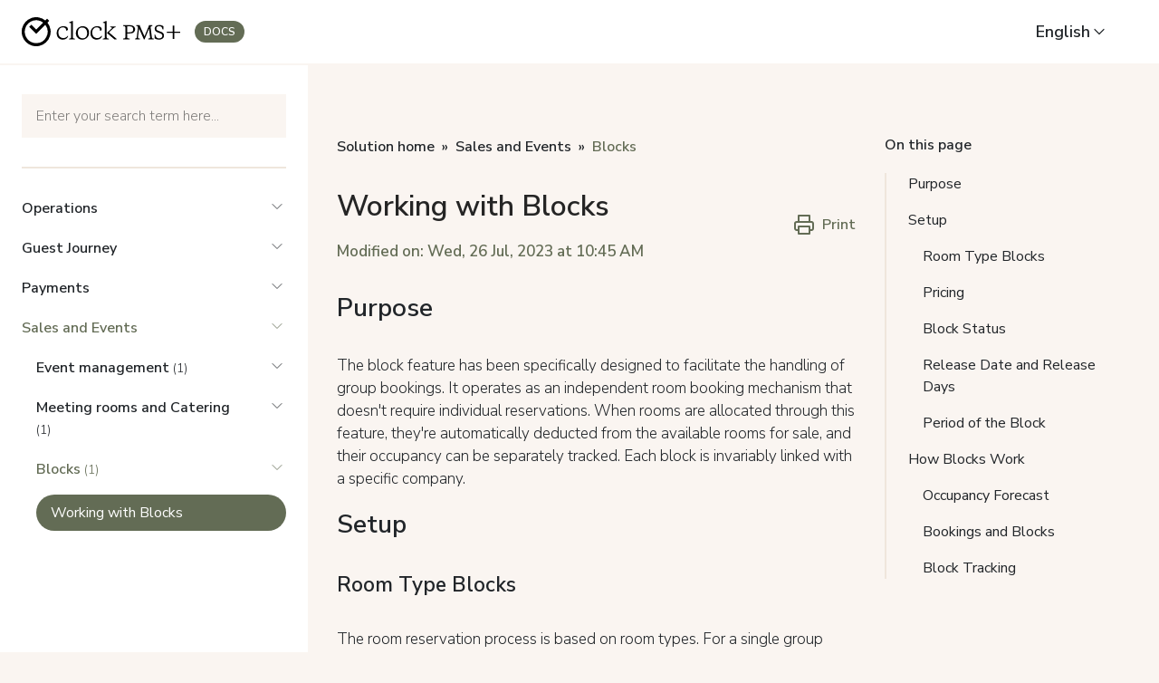

--- FILE ---
content_type: text/html; charset=utf-8
request_url: https://docs.clock-software.com/en/support/solutions/articles/9000230432-working-with-blocks
body_size: 16872
content:
<!DOCTYPE html>
       
        <!--[if lt IE 7]><html class="no-js ie6 dew-dsm-theme " lang="en" dir="ltr" data-date-format="non_us"><![endif]-->       
        <!--[if IE 7]><html class="no-js ie7 dew-dsm-theme " lang="en" dir="ltr" data-date-format="non_us"><![endif]-->       
        <!--[if IE 8]><html class="no-js ie8 dew-dsm-theme " lang="en" dir="ltr" data-date-format="non_us"><![endif]-->       
        <!--[if IE 9]><html class="no-js ie9 dew-dsm-theme " lang="en" dir="ltr" data-date-format="non_us"><![endif]-->       
        <!--[if IE 10]><html class="no-js ie10 dew-dsm-theme " lang="en" dir="ltr" data-date-format="non_us"><![endif]-->       
        <!--[if (gt IE 10)|!(IE)]><!--><html class="no-js  dew-dsm-theme " lang="en" dir="ltr" data-date-format="non_us"><!--<![endif]-->
	<head>
		
		<!-- Title for the page -->
<title> Working with Blocks : Documentation </title>



<!-- Meta information -->

      <meta charset="utf-8" />
      <meta http-equiv="X-UA-Compatible" content="IE=edge,chrome=1" />
      <meta name="description" content= "" />
      <meta name="author" content= "" />
       <meta property="og:title" content="Working with Blocks" />  <meta property="og:url" content="https://docs.clock-software.com/en/support/solutions/articles/9000230432-working-with-blocks" />  <meta property="og:description" content=" Purpose  The block feature has been specifically designed to facilitate the handling of group bookings. It operates as an independent room booking mechanism that doesn&amp;#39;t require individual reservations. When rooms are allocated through this featu..." />  <meta property="og:image" content="/assets/misc/logo.png?702017" />  <meta property="og:site_name" content="Documentation" />  <meta property="og:type" content="article" />  <meta name="twitter:title" content="Working with Blocks" />  <meta name="twitter:url" content="https://docs.clock-software.com/en/support/solutions/articles/9000230432-working-with-blocks" />  <meta name="twitter:description" content=" Purpose  The block feature has been specifically designed to facilitate the handling of group bookings. It operates as an independent room booking mechanism that doesn&amp;#39;t require individual reservations. When rooms are allocated through this featu..." />  <meta name="twitter:image" content="/assets/misc/logo.png?702017" />  <meta name="twitter:card" content="summary" />  <link rel="canonical" href="https://docs.clock-software.com/en/support/solutions/articles/9000230432-working-with-blocks" />  <link rel='alternate' hreflang="de" href="https://docs.clock-software.com/de/support/solutions/articles/9000230432-verwaltung-von-blocks"/>  <link rel='alternate' hreflang="en" href="https://docs.clock-software.com/en/support/solutions/articles/9000230432-working-with-blocks"/>  <link rel='alternate' hreflang="fr" href="https://docs.clock-software.com/fr/support/solutions/articles/9000230432-travailler-avec-les-blocs"/>  <link rel='alternate' hreflang="bg" href="https://docs.clock-software.com/bg/support/solutions/articles/9000230432-%D1%80%D0%B0%D0%B1%D0%BE%D1%82%D0%B0-%D1%81-%D0%B1%D0%BB%D0%BE%D0%BA%D0%BE%D0%B2%D0%B5"/> 

<!-- Fonts -->
<link rel="preconnect" href="https://fonts.googleapis.com">
<link rel="preconnect" href="https://fonts.gstatic.com" crossorigin="">
<link rel="stylesheet" href="https://fonts.googleapis.com/css2?family=Nunito+Sans:wght@200;300;400;500;600;700;800;900&amp;display=swap">

<!-- CSS -->
<link href="https://cdn.jsdelivr.net/npm/bootstrap@5.2.0/dist/css/bootstrap.min.css" rel="stylesheet" integrity="sha384-gH2yIJqKdNHPEq0n4Mqa/HGKIhSkIHeL5AyhkYV8i59U5AR6csBvApHHNl/vI1Bx" crossorigin="anonymous">
<link href="https://cdnjs.cloudflare.com/ajax/libs/photoswipe/5.2.2/photoswipe.min.css" rel="stylesheet">
<!-- Responsive setting -->
<link rel="apple-touch-icon" href="https://s3.amazonaws.com/cdn.freshdesk.com/data/helpdesk/attachments/production/9190905029/fav_icon/PlsdcddsmnoUpdzXEtxLoCww6SQvtiNfRw.png" />
        <link rel="apple-touch-icon" sizes="72x72" href="https://s3.amazonaws.com/cdn.freshdesk.com/data/helpdesk/attachments/production/9190905029/fav_icon/PlsdcddsmnoUpdzXEtxLoCww6SQvtiNfRw.png" />
        <link rel="apple-touch-icon" sizes="114x114" href="https://s3.amazonaws.com/cdn.freshdesk.com/data/helpdesk/attachments/production/9190905029/fav_icon/PlsdcddsmnoUpdzXEtxLoCww6SQvtiNfRw.png" />
        <link rel="apple-touch-icon" sizes="144x144" href="https://s3.amazonaws.com/cdn.freshdesk.com/data/helpdesk/attachments/production/9190905029/fav_icon/PlsdcddsmnoUpdzXEtxLoCww6SQvtiNfRw.png" />
        <meta name="viewport" content="width=device-width, initial-scale=1.0, maximum-scale=5.0, user-scalable=yes" /> 
		
		<!-- Adding meta tag for CSRF token -->
		<meta name="csrf-param" content="authenticity_token" />
<meta name="csrf-token" content="Yabb4u7eccZ8Aq6agh1H0lH1eyS5sAG0ib/j5DP0z77AoflziNzVJXlzmvoHMJYXsov2762/v10y4onYBwiH9w==" />
		<!-- End meta tag for CSRF token -->
		
		<!-- Fav icon for portal -->
		<link rel='shortcut icon' href='https://s3.amazonaws.com/cdn.freshdesk.com/data/helpdesk/attachments/production/9190905029/fav_icon/PlsdcddsmnoUpdzXEtxLoCww6SQvtiNfRw.png' />

		<!-- Base stylesheet -->
 
		<link rel="stylesheet" media="print" href="https://assets8.freshdesk.com/assets/cdn/portal_print-6e04b27f27ab27faab81f917d275d593fa892ce13150854024baaf983b3f4326.css" />
	  		<link rel="stylesheet" media="screen" href="https://assets5.freshdesk.com/assets/cdn/portal_utils-f2a9170fce2711ae2a03e789faa77a7e486ec308a2367d6dead6c9890a756cfa.css" />

		
		<!-- Theme stylesheet -->

		<link href="/support/theme.css?v=4&amp;d=1724060945" media="screen" rel="stylesheet" type="text/css">

		<!-- Google font url if present -->
		<link href='https://fonts.googleapis.com/css?family=Merriweather:regular,700,900|Poppins:regular,600,700' rel='stylesheet' type='text/css' nonce='jDxSm5HjIG0viPI57rXrcQ=='>

		<!-- Including default portal based script framework at the top -->
		<script src="https://assets1.freshdesk.com/assets/cdn/portal_head_v2-d07ff5985065d4b2f2826fdbbaef7df41eb75e17b915635bf0413a6bc12fd7b7.js"></script>
		<!-- Including syntexhighlighter for portal -->
		<script src="https://assets1.freshdesk.com/assets/cdn/prism-841b9ba9ca7f9e1bc3cdfdd4583524f65913717a3ab77714a45dd2921531a402.js"></script>

		

		<!-- Access portal settings information via javascript -->
		 <script type="text/javascript">     var portal = {"language":"en","name":"Documentation","contact_info":"","current_page_name":"article_view","current_tab":"solutions","vault_service":{"url":"https://vault-service.freshworks.com/data","max_try":2,"product_name":"fd"},"current_account_id":338435,"preferences":{"bg_color":"#f3f5f7","header_color":"#1b1464","help_center_color":"#f3f5f7","footer_color":"#522e91","tab_color":"#522e91","tab_hover_color":"#4f5caa","btn_background":"#f8f8f8","btn_primary_background":"#522e91","base_font":"Merriweather","text_color":"#252525","headings_font":"Poppins","headings_color":"#252525","link_color":"#252525","link_color_hover":"#522e91","input_focus_ring_color":"#522e91","non_responsive":false},"image_placeholders":{"spacer":"https://assets4.freshdesk.com/assets/misc/spacer.gif","profile_thumb":"https://assets2.freshdesk.com/assets/misc/profile_blank_thumb-4a7b26415585aebbd79863bd5497100b1ea52bab8df8db7a1aecae4da879fd96.jpg","profile_medium":"https://assets8.freshdesk.com/assets/misc/profile_blank_medium-1dfbfbae68bb67de0258044a99f62e94144f1cc34efeea73e3fb85fe51bc1a2c.jpg"},"falcon_portal_theme":false,"current_object_id":9000230432};     var attachment_size = 20;     var blocked_extensions = "";     var allowed_extensions = "";     var store = { 
        ticket: {},
        portalLaunchParty: {} };    store.portalLaunchParty.ticketFragmentsEnabled = false;    store.pod = "us-east-1";    store.region = "US"; </script> 


			
	</head>
	<body>
            	
		
		
		
<nav class="navbar navbar-expand-xl sticky-top px-xl-2 py-3 bg-white" style="z-index: 1030;">
  <div class="container-fluid">
    <div class="d-flex align-items-center">
    <a href="/en/support/home">
        <svg fill="#000" width="175.38" height="32" xmlns="http://www.w3.org/2000/svg" viewBox="0 0 600 109.47"><g id="artwork"><path d="M572.07,64.51H549.39V59.73h22.68V36.86h5.25V59.73H600v4.78H577.32v23h-5.25Z" transform="translate(0 -5.26)"/><path d="M97.26,25.54l6.67-6.66-8.07-8.07L89.2,17.47a54.81,54.81,0,1,0,8.06,8.07ZM54.74,103.33A43.33,43.33,0,1,1,81.08,25.59L54.74,51.94,36.19,33.39l-8.06,8.06L54.74,68.06l34.4-34.4a43.33,43.33,0,0,1-34.4,69.67Z" transform="translate(0 -5.26)"/><path d="M157.64,84c8.14,0,12.07-3.08,16.19-8.42l2.43.84C173.64,83.61,167.37,90,155.86,90c-15.34,0-23.58-11.32-23.58-24.23,0-16.28,10.58-26.58,25.92-26.58,11,0,16.75,5.15,16.75,11.33A5.88,5.88,0,0,1,171.86,56h-3.74V54.14c0-6.93-4.4-10.48-12.45-10.48-9.35,0-16.84,7.48-16.84,19.36S145.29,84,157.64,84Z" transform="translate(0 -5.26)"/><path d="M193.71,81c0,4.3,3.65,4.77,7.95,5.33V89H179V86.32c4.3-.56,7.95-1,7.95-5.33V27.84l-7.48-1.49V24.57l12-5.05h2.31Z" transform="translate(0 -5.26)"/><path d="M205,65.55c0-16.19,12.35-26.39,25.83-26.39,14.31,0,24.23,10.11,24.23,24.43,0,16.18-12.35,26.38-25.82,26.38C214.94,90,205,79.87,205,65.55Zm42.58.66c0-13.95-7-22.09-19.19-22.09-10.47,0-15.9,8.61-15.9,18.81,0,13.94,7,22.08,19.18,22.08C242.17,85,247.6,76.4,247.6,66.21Z" transform="translate(0 -5.26)"/><path d="M285.66,84c8.14,0,12.07-3.08,16.18-8.42l2.44.84C301.66,83.61,295.39,90,283.88,90c-15.35,0-23.58-11.32-23.58-24.23,0-16.28,10.58-26.58,25.92-26.58,11,0,16.75,5.15,16.75,11.33A5.88,5.88,0,0,1,299.88,56h-3.74V54.14c0-6.93-4.4-10.48-12.45-10.48-9.35,0-16.84,7.48-16.84,19.36S273.31,84,285.66,84Z" transform="translate(0 -5.26)"/><path d="M321.73,81c0,4.3,3.55,4.77,7.86,5.33V89H307V86.32c4.3-.56,7.95-1,7.95-5.33V27.84l-7.49-1.49V24.57l11.89-5.05h2.4Zm18.43-32.75A3.35,3.35,0,0,0,341.47,46c0-2.15-1.59-2.52-6.55-3.18V40.1h20.87v2.71c-3.84,1-5.24,1.22-7.21,3L330.24,62.37,359,87V89h-7.86L322.29,64.43Z" transform="translate(0 -5.26)"/><path d="M409,35.3H384v3.43l.59,0c5.36.22,7.75,1,7.75,5V80.61c0,4-2.39,4.75-7.75,5l-.59,0V89h25.2V85.61l-.59,0c-5.79-.33-9.58-.85-9.58-5V66.42h11.5c13.76,0,18.66-8.25,18.66-16C429.23,46.9,427.77,35.3,409,35.3Zm-9.88,4.2h9.34c9,0,13.52,3.82,13.52,11.36,0,8.07-3.95,11.36-13.65,11.36h-9.21Z" transform="translate(0 -5.26)"/><path d="M492.83,81.61l-4.78-38c0-3.43.85-4.61,5.8-4.81l.6,0V35.3H481.61l0,.56a11.29,11.29,0,0,1-1,3.79l-15.67,38.1L448.08,39.63a9.73,9.73,0,0,1-1-3.77L447,35.3H433.77v3.43l.6,0c5,.2,5.79,1.38,5.8,4.79L435.39,81.6c-.4,3-1.54,3.78-5.81,4l-.58,0V89h18.53V85.61l-.59,0c-5.37-.27-6.68-1.09-6.68-4.16,0-.25.07-1.23.13-1.75L444.23,48,462.53,89H465l17-40.64,3.88,31.28c.07.52.13,1.49.13,1.74,0,3.07-1.31,3.89-6.68,4.16l-.59,0V89h20.56V85.61l-.59,0C494.37,85.38,493.23,84.6,492.83,81.61Z" transform="translate(0 -5.26)"/><path d="M526,59.77l-8.48-3.16c-5.34-2-7.88-3.87-7.88-9,0-5.27,4-8.67,10.08-8.67,8,0,11.62,3.33,13.53,12.3l.11.49h3V39.59l-.23-.18c-3.75-3-9.48-4.79-15.74-4.79-10.31,0-17,5.53-17,14.08s6.3,12,11.78,14l7.61,2.76c5.9,2.13,9.55,4.57,9.55,10.12,0,6.1-4.57,9.75-12.23,9.75-7.5,0-12.45-4.65-14.34-13.45l-.11-.49h-3L503.22,85l.21.17c3.33,2.79,9.69,4.59,16.21,4.59,11.58,0,19.07-5.87,19.07-15S532.28,62.08,526,59.77Z" transform="translate(0 -5.26)"/></g></svg>
      </a>
      <span class="badge ms-3 d-none d-sm-inline-block">Docs</span>
    </div>
    <button class="navbar-toggler" type="button" data-bs-toggle="collapse" data-bs-target="#navbarSupportedContent" aria-controls="navbarSupportedContent" aria-expanded="false" aria-label="Toggle navigation">
      <span class="navbar-toggler-icon"></span>
    </button>
    <div class="collapse navbar-collapse flex-grow-0" id="navbarSupportedContent">
      <ul class="navbar-nav mt-3 mt-xl-0">
        <li class="nav-item mb-3 mb-xl-0 me-xl-5">
          <div class="banner-language-selector pull-right" data-tabs="tabs"
                data-toggle='tooltip' data-placement="bottom" title=""><ul class="language-options" role="tablist"><li class="dropdown"><h5 class="dropdown-toggle" data-toggle="dropdown"><span>English</span><span class="caret"></span></h5><ul class="dropdown-menu " role="menu" aria-labelledby="dropdownMenu"><li><a class="active" tabindex="-1" href="/en/support/solutions/articles/9000230432-working-with-blocks"><span class='icon-dd-tick-dark'></span>English </a></li><li><a class="" tabindex="-1" href="/bg/support/solutions/articles/9000230432-%D1%80%D0%B0%D0%B1%D0%BE%D1%82%D0%B0-%D1%81-%D0%B1%D0%BB%D0%BE%D0%BA%D0%BE%D0%B2%D0%B5">Bulgarian</a></li><li><a class="" tabindex="-1" href="/fr/support/solutions/articles/9000230432-travailler-avec-les-blocs">French</a></li><li><a class="" tabindex="-1" href="/de/support/solutions/articles/9000230432-verwaltung-von-blocks">German</a></li></ul></li></ul></div>
        </li>
      </ul>
    </div>
  </div>
</nav>

<div class="d-flex flex-column flex-xl-row" style="height: calc(100% - 70px);">
  
  
  <div class="offcanvas offcanvas-start sticky-xl-top align-self-xl-start" data-bs-scroll="true" data-bs-backdrop="false" aria-modal="true" tabindex="-1" id="offcanvasScrolling" style="top: 70px;">
    <div class="sidenav px-xl-2 py-5" style="height: calc(100vh - 70px); overflow-y: auto; border-top: 2px solid #faf5f1;">
      <div class="container">
        <div class="d-flex d-xl-none align-items-center justify-content-between mb-5">
          <a class="link-heading d-inline-block fw-semibold" href="/en/support/home">
          « <span class="fs-6">Back to home</span>
          </a>
          <a class="link-heading" data-bs-dismiss="offcanvas" href="#offcanvasScrolling" aria-label="Close">
          	<svg viewBox="0 0 24 24" width="24" height="24" stroke="currentColor" stroke-width="1.5" fill="none" stroke-linecap="round" stroke-linejoin="round" class="css-i6dzq1"><line x1="18" y1="6" x2="6" y2="18"></line><line x1="6" y1="6" x2="18" y2="18"></line></svg>
          </a>
        </div>
        <form class="hc-search-form print--remove" autocomplete="off" action="/en/support/search/solutions" id="hc-search-form" data-csrf-ignore="true">
	<div class="hc-search-input">
	<label for="support-search-input" class="hide">Enter your search term here...</label>
		<input placeholder="Enter your search term here..." type="text"
			name="term" class="special" value=""
            rel="page-search" data-max-matches="10" id="support-search-input">
	</div>
	<div class="hc-search-button">
		<button class="btn btn-primary" aria-label="Search" type="submit" autocomplete="off">
			<i class="mobile-icon-search hide-tablet"></i>
			<span class="hide-in-mobile">
				Search
			</span>
		</button>
	</div>
</form>
        <hr class="mt-5" style="margin-bottom: .75rem;">
        

        <ul class="list-group list-unstyled" id="accordion">
          
          
          <li style="margin-top: 1.25rem;">
            <a class="list-group-category list-group-item d-flex justify-content-between fs-6 list-group-item-visibility" href="#a9000118250" data-bs-toggle="collapse" aria-expanded="false" aria-controls="a9000118250">Operations<svg xmlns="http://www.w3.org/2000/svg" width="20" height="20" viewBox="0 0 24 24" fill="none" stroke="currentColor" stroke-width="1" stroke-linecap="round" stroke-linejoin="round" class="feather feather-chevron-down flex-shrink-0 ms-5 fs-6"><polyline points="6 9 12 15 18 9"></polyline></svg></a>
            <div class="collapse" id="a9000118250" data-bs-parent="#accordion">
              <ul class="list-group list-unstyled ps-3" id="b9000118250">
                
                
                <li style="margin-top: 1.25rem;">
                  <a class="list-group-folder list-group-item d-flex justify-content-between fs-6 list-group-item-visibility" href="#a9000198967" data-bs-toggle="collapse" aria-expanded="false" aria-controls="a9000198967"><span>Reservations and Blocks <span class="small fw-light">(7)</span></span><svg xmlns="http://www.w3.org/2000/svg" width="20" height="20" viewBox="0 0 24 24" fill="none" stroke="currentColor" stroke-width="1" stroke-linecap="round" stroke-linejoin="round" class="feather feather-chevron-down flex-shrink-0 ms-5 fs-6"><polyline points="6 9 12 15 18 9"></polyline></svg></a>
                  <div class="collapse" id="a9000198967" data-bs-parent="#b9000118250">
                    <ul class="list-unstyled mt-3">
                      
                      <li class="mt-1 fs-6">
                        <a class="list-item" href="/en/support/solutions/articles/9000230068-booking-types" data-bs-toggle="tooltip" data-bs-placement="top" title="Booking Types">Booking Types</a>
                      </li>
                      
                      <li class="mt-1 fs-6">
                        <a class="list-item" href="/en/support/solutions/articles/9000230069-booking-features" data-bs-toggle="tooltip" data-bs-placement="top" title="Booking Features">Booking Features</a>
                      </li>
                      
                      <li class="mt-1 fs-6">
                        <a class="list-item" href="/en/support/solutions/articles/9000230065-guarantee-policies" data-bs-toggle="tooltip" data-bs-placement="top" title="Guarantee Policies">Guarantee Policies</a>
                      </li>
                      
                      <li class="mt-1 fs-6">
                        <a class="list-item" href="/en/support/solutions/articles/9000230067-cancellation-policies" data-bs-toggle="tooltip" data-bs-placement="top" title="Cancellation policies">Cancellation policies</a>
                      </li>
                      
                      <li class="mt-1 fs-6">
                        <a class="list-item" href="/en/support/solutions/articles/9000230070-other-features" data-bs-toggle="tooltip" data-bs-placement="top" title="Other Features">Other Features</a>
                      </li>
                      
                      <li class="mt-1 fs-6">
                        <a class="list-item" href="/en/support/solutions/articles/9000230071-booking-enquiries" data-bs-toggle="tooltip" data-bs-placement="top" title="Booking Enquiries">Booking Enquiries</a>
                      </li>
                      
                      <li class="mt-1 fs-6">
                        <a class="list-item" href="/en/support/solutions/articles/9000230072-blocks" data-bs-toggle="tooltip" data-bs-placement="top" title="Blocks">Blocks</a>
                      </li>
                      
                      
                      
                    </ul>
                  </div>
                </li>
                
                
                
                <li style="margin-top: 1.25rem;">
                  <a class="list-group-folder list-group-item d-flex justify-content-between fs-6 list-group-item-visibility" href="#a9000198968" data-bs-toggle="collapse" aria-expanded="false" aria-controls="a9000198968"><span>Revenue and rate management <span class="small fw-light">(8)</span></span><svg xmlns="http://www.w3.org/2000/svg" width="20" height="20" viewBox="0 0 24 24" fill="none" stroke="currentColor" stroke-width="1" stroke-linecap="round" stroke-linejoin="round" class="feather feather-chevron-down flex-shrink-0 ms-5 fs-6"><polyline points="6 9 12 15 18 9"></polyline></svg></a>
                  <div class="collapse" id="a9000198968" data-bs-parent="#b9000118250">
                    <ul class="list-unstyled mt-3">
                      
                      <li class="mt-1 fs-6">
                        <a class="list-item" href="/en/support/solutions/articles/9000230077-rate-types-and-functional-capabilities" data-bs-toggle="tooltip" data-bs-placement="top" title="Rate Types and Functional Capabilities">Rate Types and Functional Capabilities</a>
                      </li>
                      
                      <li class="mt-1 fs-6">
                        <a class="list-item" href="/en/support/solutions/articles/9000230078-rate-features" data-bs-toggle="tooltip" data-bs-placement="top" title="Rate features">Rate features</a>
                      </li>
                      
                      <li class="mt-1 fs-6">
                        <a class="list-item" href="/en/support/solutions/articles/9000230074-rate-management" data-bs-toggle="tooltip" data-bs-placement="top" title="Rate Management">Rate Management</a>
                      </li>
                      
                      <li class="mt-1 fs-6">
                        <a class="list-item" href="/en/support/solutions/articles/9000230075-rate-organisation-and-automation" data-bs-toggle="tooltip" data-bs-placement="top" title="Rate Organisation and Automation">Rate Organisation and Automation</a>
                      </li>
                      
                      <li class="mt-1 fs-6">
                        <a class="list-item" href="/en/support/solutions/articles/9000230076-rate-packages" data-bs-toggle="tooltip" data-bs-placement="top" title="Rate Packages">Rate Packages</a>
                      </li>
                      
                      <li class="mt-1 fs-6">
                        <a class="list-item" href="/en/support/solutions/articles/9000230079-restrictions" data-bs-toggle="tooltip" data-bs-placement="top" title="Restrictions">Restrictions</a>
                      </li>
                      
                      <li class="mt-1 fs-6">
                        <a class="list-item" href="/en/support/solutions/articles/9000230073-revenue-groups-and-categories" data-bs-toggle="tooltip" data-bs-placement="top" title="Revenue Groups and Categories">Revenue Groups and Categories</a>
                      </li>
                      
                      <li class="mt-1 fs-6">
                        <a class="list-item" href="/en/support/solutions/articles/9000230435-tour-operator-contracts" data-bs-toggle="tooltip" data-bs-placement="top" title="Tour Operator contracts">Tour Operator contracts</a>
                      </li>
                      
                      
                      
                    </ul>
                  </div>
                </li>
                
                
                
                <li style="margin-top: 1.25rem;">
                  <a class="list-group-folder list-group-item d-flex justify-content-between fs-6 list-group-item-visibility" href="#a9000198978" data-bs-toggle="collapse" aria-expanded="false" aria-controls="a9000198978"><span>Folios and invoicing <span class="small fw-light">(6)</span></span><svg xmlns="http://www.w3.org/2000/svg" width="20" height="20" viewBox="0 0 24 24" fill="none" stroke="currentColor" stroke-width="1" stroke-linecap="round" stroke-linejoin="round" class="feather feather-chevron-down flex-shrink-0 ms-5 fs-6"><polyline points="6 9 12 15 18 9"></polyline></svg></a>
                  <div class="collapse" id="a9000198978" data-bs-parent="#b9000118250">
                    <ul class="list-unstyled mt-3">
                      
                      <li class="mt-1 fs-6">
                        <a class="list-item" href="/en/support/solutions/articles/9000230111-folios" data-bs-toggle="tooltip" data-bs-placement="top" title="Folios">Folios</a>
                      </li>
                      
                      <li class="mt-1 fs-6">
                        <a class="list-item" href="/en/support/solutions/articles/9000230112-folio-types" data-bs-toggle="tooltip" data-bs-placement="top" title="Folio Types">Folio Types</a>
                      </li>
                      
                      <li class="mt-1 fs-6">
                        <a class="list-item" href="/en/support/solutions/articles/9000230113-working-with-folios" data-bs-toggle="tooltip" data-bs-placement="top" title="Working with folios">Working with folios</a>
                      </li>
                      
                      <li class="mt-1 fs-6">
                        <a class="list-item" href="/en/support/solutions/articles/9000230115-documents" data-bs-toggle="tooltip" data-bs-placement="top" title="Documents">Documents</a>
                      </li>
                      
                      <li class="mt-1 fs-6">
                        <a class="list-item" href="/en/support/solutions/articles/9000230116-recording-and-tracking-payments" data-bs-toggle="tooltip" data-bs-placement="top" title="Recording and tracking Payments">Recording and tracking Payments</a>
                      </li>
                      
                      <li class="mt-1 fs-6">
                        <a class="list-item" href="/en/support/solutions/articles/9000230118-accounts-receivables" data-bs-toggle="tooltip" data-bs-placement="top" title="Accounts Receivables">Accounts Receivables</a>
                      </li>
                      
                      
                      
                    </ul>
                  </div>
                </li>
                
                
                
                <li style="margin-top: 1.25rem;">
                  <a class="list-group-folder list-group-item d-flex justify-content-between fs-6 list-group-item-visibility" href="#a9000199001" data-bs-toggle="collapse" aria-expanded="false" aria-controls="a9000199001"><span>Company profiles and contracts <span class="small fw-light">(3)</span></span><svg xmlns="http://www.w3.org/2000/svg" width="20" height="20" viewBox="0 0 24 24" fill="none" stroke="currentColor" stroke-width="1" stroke-linecap="round" stroke-linejoin="round" class="feather feather-chevron-down flex-shrink-0 ms-5 fs-6"><polyline points="6 9 12 15 18 9"></polyline></svg></a>
                  <div class="collapse" id="a9000199001" data-bs-parent="#b9000118250">
                    <ul class="list-unstyled mt-3">
                      
                      <li class="mt-1 fs-6">
                        <a class="list-item" href="/en/support/solutions/articles/9000230097-company-profiles" data-bs-toggle="tooltip" data-bs-placement="top" title="Company profiles">Company profiles</a>
                      </li>
                      
                      <li class="mt-1 fs-6">
                        <a class="list-item" href="/en/support/solutions/articles/9000230098-company-features" data-bs-toggle="tooltip" data-bs-placement="top" title="Company features">Company features</a>
                      </li>
                      
                      <li class="mt-1 fs-6">
                        <a class="list-item" href="/en/support/solutions/articles/9000230099-company-configuration-options" data-bs-toggle="tooltip" data-bs-placement="top" title="Company configuration options">Company configuration options</a>
                      </li>
                      
                      
                      
                    </ul>
                  </div>
                </li>
                
                
                
                <li style="margin-top: 1.25rem;">
                  <a class="list-group-folder list-group-item d-flex justify-content-between fs-6 list-group-item-visibility" href="#a9000198972" data-bs-toggle="collapse" aria-expanded="false" aria-controls="a9000198972"><span>Guest Profiles <span class="small fw-light">(3)</span></span><svg xmlns="http://www.w3.org/2000/svg" width="20" height="20" viewBox="0 0 24 24" fill="none" stroke="currentColor" stroke-width="1" stroke-linecap="round" stroke-linejoin="round" class="feather feather-chevron-down flex-shrink-0 ms-5 fs-6"><polyline points="6 9 12 15 18 9"></polyline></svg></a>
                  <div class="collapse" id="a9000198972" data-bs-parent="#b9000118250">
                    <ul class="list-unstyled mt-3">
                      
                      <li class="mt-1 fs-6">
                        <a class="list-item" href="/en/support/solutions/articles/9000230094-guest-profiles" data-bs-toggle="tooltip" data-bs-placement="top" title="Guest Profiles">Guest Profiles</a>
                      </li>
                      
                      <li class="mt-1 fs-6">
                        <a class="list-item" href="/en/support/solutions/articles/9000230095-additional-options" data-bs-toggle="tooltip" data-bs-placement="top" title="Additional Options">Additional Options</a>
                      </li>
                      
                      <li class="mt-1 fs-6">
                        <a class="list-item" href="/en/support/solutions/articles/9000230096-configuration-options" data-bs-toggle="tooltip" data-bs-placement="top" title="Configuration Options">Configuration Options</a>
                      </li>
                      
                      
                      
                    </ul>
                  </div>
                </li>
                
                
                
                <li style="margin-top: 1.25rem;">
                  <a class="list-group-folder list-group-item d-flex justify-content-between fs-6 list-group-item-visibility" href="#a9000198969" data-bs-toggle="collapse" aria-expanded="false" aria-controls="a9000198969"><span>Front-desk operations <span class="small fw-light">(5)</span></span><svg xmlns="http://www.w3.org/2000/svg" width="20" height="20" viewBox="0 0 24 24" fill="none" stroke="currentColor" stroke-width="1" stroke-linecap="round" stroke-linejoin="round" class="feather feather-chevron-down flex-shrink-0 ms-5 fs-6"><polyline points="6 9 12 15 18 9"></polyline></svg></a>
                  <div class="collapse" id="a9000198969" data-bs-parent="#b9000118250">
                    <ul class="list-unstyled mt-3">
                      
                      <li class="mt-1 fs-6">
                        <a class="list-item" href="/en/support/solutions/articles/9000230082-front-desk-pricing-and-availability-tools" data-bs-toggle="tooltip" data-bs-placement="top" title="Front desk Pricing and Availability tools">Front desk Pricing and Availability tools</a>
                      </li>
                      
                      <li class="mt-1 fs-6">
                        <a class="list-item" href="/en/support/solutions/articles/9000230083-assisting-the-front-desk" data-bs-toggle="tooltip" data-bs-placement="top" title="Assisting the Front desk">Assisting the Front desk</a>
                      </li>
                      
                      <li class="mt-1 fs-6">
                        <a class="list-item" href="/en/support/solutions/articles/9000230080-charge-templates" data-bs-toggle="tooltip" data-bs-placement="top" title="Charge Templates">Charge Templates</a>
                      </li>
                      
                      <li class="mt-1 fs-6">
                        <a class="list-item" href="/en/support/solutions/articles/9000230081-meals" data-bs-toggle="tooltip" data-bs-placement="top" title="Meals">Meals</a>
                      </li>
                      
                      <li class="mt-1 fs-6">
                        <a class="list-item" href="/en/support/solutions/articles/9000230084-to-dos" data-bs-toggle="tooltip" data-bs-placement="top" title="To-Dos">To-Dos</a>
                      </li>
                      
                      
                      
                    </ul>
                  </div>
                </li>
                
                
                
                <li style="margin-top: 1.25rem;">
                  <a class="list-group-folder list-group-item d-flex justify-content-between fs-6 list-group-item-visibility" href="#a9000198970" data-bs-toggle="collapse" aria-expanded="false" aria-controls="a9000198970"><span>Housekeeping <span class="small fw-light">(3)</span></span><svg xmlns="http://www.w3.org/2000/svg" width="20" height="20" viewBox="0 0 24 24" fill="none" stroke="currentColor" stroke-width="1" stroke-linecap="round" stroke-linejoin="round" class="feather feather-chevron-down flex-shrink-0 ms-5 fs-6"><polyline points="6 9 12 15 18 9"></polyline></svg></a>
                  <div class="collapse" id="a9000198970" data-bs-parent="#b9000118250">
                    <ul class="list-unstyled mt-3">
                      
                      <li class="mt-1 fs-6">
                        <a class="list-item" href="/en/support/solutions/articles/9000230085-housekeeping-features" data-bs-toggle="tooltip" data-bs-placement="top" title="Housekeeping Features">Housekeeping Features</a>
                      </li>
                      
                      <li class="mt-1 fs-6">
                        <a class="list-item" href="/en/support/solutions/articles/9000230086-generating-and-assigning-housekeeping-tasks" data-bs-toggle="tooltip" data-bs-placement="top" title="Generating and assigning Housekeeping tasks">Generating and assigning Housekeeping tasks</a>
                      </li>
                      
                      <li class="mt-1 fs-6">
                        <a class="list-item" href="/en/support/solutions/articles/9000230087-other-features" data-bs-toggle="tooltip" data-bs-placement="top" title="Other Features">Other Features</a>
                      </li>
                      
                      
                      
                    </ul>
                  </div>
                </li>
                
                
                
                <li style="margin-top: 1.25rem;">
                  <a class="list-group-folder list-group-item d-flex justify-content-between fs-6 list-group-item-visibility" href="#a9000199013" data-bs-toggle="collapse" aria-expanded="false" aria-controls="a9000199013"><span>Security and control <span class="small fw-light">(2)</span></span><svg xmlns="http://www.w3.org/2000/svg" width="20" height="20" viewBox="0 0 24 24" fill="none" stroke="currentColor" stroke-width="1" stroke-linecap="round" stroke-linejoin="round" class="feather feather-chevron-down flex-shrink-0 ms-5 fs-6"><polyline points="6 9 12 15 18 9"></polyline></svg></a>
                  <div class="collapse" id="a9000199013" data-bs-parent="#b9000118250">
                    <ul class="list-unstyled mt-3">
                      
                      <li class="mt-1 fs-6">
                        <a class="list-item" href="/en/support/solutions/articles/9000230092-access-security" data-bs-toggle="tooltip" data-bs-placement="top" title="Access Security">Access Security</a>
                      </li>
                      
                      <li class="mt-1 fs-6">
                        <a class="list-item" href="/en/support/solutions/articles/9000230093-users-and-user-groups" data-bs-toggle="tooltip" data-bs-placement="top" title="Users and User Groups">Users and User Groups</a>
                      </li>
                      
                      
                      
                    </ul>
                  </div>
                </li>
                
                
                
                <li style="margin-top: 1.25rem;">
                  <a class="list-group-folder list-group-item d-flex justify-content-between fs-6 list-group-item-visibility" href="#a9000198971" data-bs-toggle="collapse" aria-expanded="false" aria-controls="a9000198971"><span>Getting started <span class="small fw-light">(4)</span></span><svg xmlns="http://www.w3.org/2000/svg" width="20" height="20" viewBox="0 0 24 24" fill="none" stroke="currentColor" stroke-width="1" stroke-linecap="round" stroke-linejoin="round" class="feather feather-chevron-down flex-shrink-0 ms-5 fs-6"><polyline points="6 9 12 15 18 9"></polyline></svg></a>
                  <div class="collapse" id="a9000198971" data-bs-parent="#b9000118250">
                    <ul class="list-unstyled mt-3">
                      
                      <li class="mt-1 fs-6">
                        <a class="list-item" href="/en/support/solutions/articles/9000230088-hotel-details" data-bs-toggle="tooltip" data-bs-placement="top" title="Hotel Details">Hotel Details</a>
                      </li>
                      
                      <li class="mt-1 fs-6">
                        <a class="list-item" href="/en/support/solutions/articles/9000230089-taxes-and-fees" data-bs-toggle="tooltip" data-bs-placement="top" title="Taxes and Fees">Taxes and Fees</a>
                      </li>
                      
                      <li class="mt-1 fs-6">
                        <a class="list-item" href="/en/support/solutions/articles/9000230090-room-types-and-rooms" data-bs-toggle="tooltip" data-bs-placement="top" title="Room Types and Rooms">Room Types and Rooms</a>
                      </li>
                      
                      <li class="mt-1 fs-6">
                        <a class="list-item" href="/en/support/solutions/articles/9000230091-marketing-elements" data-bs-toggle="tooltip" data-bs-placement="top" title="Marketing Elements">Marketing Elements</a>
                      </li>
                      
                      
                      
                    </ul>
                  </div>
                </li>
                
                
              </ul>
            </div>
          </li>
          
          
          
          <li style="margin-top: 1.25rem;">
            <a class="list-group-category list-group-item d-flex justify-content-between fs-6 list-group-item-visibility" href="#a9000118251" data-bs-toggle="collapse" aria-expanded="false" aria-controls="a9000118251">Guest Journey<svg xmlns="http://www.w3.org/2000/svg" width="20" height="20" viewBox="0 0 24 24" fill="none" stroke="currentColor" stroke-width="1" stroke-linecap="round" stroke-linejoin="round" class="feather feather-chevron-down flex-shrink-0 ms-5 fs-6"><polyline points="6 9 12 15 18 9"></polyline></svg></a>
            <div class="collapse" id="a9000118251" data-bs-parent="#accordion">
              <ul class="list-group list-unstyled ps-3" id="b9000118251">
                
                
                <li style="margin-top: 1.25rem;">
                  <a class="list-group-folder list-group-item d-flex justify-content-between fs-6 list-group-item-visibility" href="#a9000198973" data-bs-toggle="collapse" aria-expanded="false" aria-controls="a9000198973"><span>Booking engine <span class="small fw-light">(3)</span></span><svg xmlns="http://www.w3.org/2000/svg" width="20" height="20" viewBox="0 0 24 24" fill="none" stroke="currentColor" stroke-width="1" stroke-linecap="round" stroke-linejoin="round" class="feather feather-chevron-down flex-shrink-0 ms-5 fs-6"><polyline points="6 9 12 15 18 9"></polyline></svg></a>
                  <div class="collapse" id="a9000198973" data-bs-parent="#b9000118251">
                    <ul class="list-unstyled mt-3">
                      
                      <li class="mt-1 fs-6">
                        <a class="list-item" href="/en/support/solutions/articles/9000230100-feature-set" data-bs-toggle="tooltip" data-bs-placement="top" title="Feature set">Feature set</a>
                      </li>
                      
                      <li class="mt-1 fs-6">
                        <a class="list-item" href="/en/support/solutions/articles/9000230101-additional-options" data-bs-toggle="tooltip" data-bs-placement="top" title="Additional options">Additional options</a>
                      </li>
                      
                      <li class="mt-1 fs-6">
                        <a class="list-item" href="/en/support/solutions/articles/9000230102-integration-on-your-website" data-bs-toggle="tooltip" data-bs-placement="top" title="Integration on your website">Integration on your website</a>
                      </li>
                      
                      
                      
                    </ul>
                  </div>
                </li>
                
                
                
                <li style="margin-top: 1.25rem;">
                  <a class="list-group-folder list-group-item d-flex justify-content-between fs-6 list-group-item-visibility" href="#a9000198974" data-bs-toggle="collapse" aria-expanded="false" aria-controls="a9000198974"><span>Guest Mailer <span class="small fw-light">(2)</span></span><svg xmlns="http://www.w3.org/2000/svg" width="20" height="20" viewBox="0 0 24 24" fill="none" stroke="currentColor" stroke-width="1" stroke-linecap="round" stroke-linejoin="round" class="feather feather-chevron-down flex-shrink-0 ms-5 fs-6"><polyline points="6 9 12 15 18 9"></polyline></svg></a>
                  <div class="collapse" id="a9000198974" data-bs-parent="#b9000118251">
                    <ul class="list-unstyled mt-3">
                      
                      <li class="mt-1 fs-6">
                        <a class="list-item" href="/en/support/solutions/articles/9000230103-the-guest-mailer" data-bs-toggle="tooltip" data-bs-placement="top" title="The Guest Mailer">The Guest Mailer</a>
                      </li>
                      
                      <li class="mt-1 fs-6">
                        <a class="list-item" href="/en/support/solutions/articles/9000230104-functional-capabilities" data-bs-toggle="tooltip" data-bs-placement="top" title="Functional capabilities">Functional capabilities</a>
                      </li>
                      
                      
                      
                    </ul>
                  </div>
                </li>
                
                
                
                <li style="margin-top: 1.25rem;">
                  <a class="list-group-folder list-group-item d-flex justify-content-between fs-6 list-group-item-visibility" href="#a9000198975" data-bs-toggle="collapse" aria-expanded="false" aria-controls="a9000198975"><span>Online Check-in <span class="small fw-light">(1)</span></span><svg xmlns="http://www.w3.org/2000/svg" width="20" height="20" viewBox="0 0 24 24" fill="none" stroke="currentColor" stroke-width="1" stroke-linecap="round" stroke-linejoin="round" class="feather feather-chevron-down flex-shrink-0 ms-5 fs-6"><polyline points="6 9 12 15 18 9"></polyline></svg></a>
                  <div class="collapse" id="a9000198975" data-bs-parent="#b9000118251">
                    <ul class="list-unstyled mt-3">
                      
                      <li class="mt-1 fs-6">
                        <a class="list-item" href="/en/support/solutions/articles/9000230105-functional-cababilities" data-bs-toggle="tooltip" data-bs-placement="top" title="Functional Cababilities">Functional Cababilities</a>
                      </li>
                      
                      
                      
                    </ul>
                  </div>
                </li>
                
                
                
                <li style="margin-top: 1.25rem;">
                  <a class="list-group-folder list-group-item d-flex justify-content-between fs-6 list-group-item-visibility" href="#a9000198976" data-bs-toggle="collapse" aria-expanded="false" aria-controls="a9000198976"><span>Guest portal <span class="small fw-light">(3)</span></span><svg xmlns="http://www.w3.org/2000/svg" width="20" height="20" viewBox="0 0 24 24" fill="none" stroke="currentColor" stroke-width="1" stroke-linecap="round" stroke-linejoin="round" class="feather feather-chevron-down flex-shrink-0 ms-5 fs-6"><polyline points="6 9 12 15 18 9"></polyline></svg></a>
                  <div class="collapse" id="a9000198976" data-bs-parent="#b9000118251">
                    <ul class="list-unstyled mt-3">
                      
                      <li class="mt-1 fs-6">
                        <a class="list-item" href="/en/support/solutions/articles/9000230106-pre-check-in-capabilities" data-bs-toggle="tooltip" data-bs-placement="top" title="Pre check-in capabilities">Pre check-in capabilities</a>
                      </li>
                      
                      <li class="mt-1 fs-6">
                        <a class="list-item" href="/en/support/solutions/articles/9000230107-post-check-in-options" data-bs-toggle="tooltip" data-bs-placement="top" title="Post-check-in options">Post-check-in options</a>
                      </li>
                      
                      <li class="mt-1 fs-6">
                        <a class="list-item" href="/en/support/solutions/articles/9000230108-portal-features-for-enhanced-guest-experience" data-bs-toggle="tooltip" data-bs-placement="top" title="Portal Features for Enhanced Guest Experience">Portal Features for Enhanced Guest Experience</a>
                      </li>
                      
                      
                      
                    </ul>
                  </div>
                </li>
                
                
                
                <li style="margin-top: 1.25rem;">
                  <a class="list-group-folder list-group-item d-flex justify-content-between fs-6 list-group-item-visibility" href="#a9000198977" data-bs-toggle="collapse" aria-expanded="false" aria-controls="a9000198977"><span>Kiosk <span class="small fw-light">(1)</span></span><svg xmlns="http://www.w3.org/2000/svg" width="20" height="20" viewBox="0 0 24 24" fill="none" stroke="currentColor" stroke-width="1" stroke-linecap="round" stroke-linejoin="round" class="feather feather-chevron-down flex-shrink-0 ms-5 fs-6"><polyline points="6 9 12 15 18 9"></polyline></svg></a>
                  <div class="collapse" id="a9000198977" data-bs-parent="#b9000118251">
                    <ul class="list-unstyled mt-3">
                      
                      <li class="mt-1 fs-6">
                        <a class="list-item" href="/en/support/solutions/articles/9000230109-check-in-on-the-kiosk" data-bs-toggle="tooltip" data-bs-placement="top" title="Check-in on the Kiosk">Check-in on the Kiosk</a>
                      </li>
                      
                      
                      
                    </ul>
                  </div>
                </li>
                
                
              </ul>
            </div>
          </li>
          
          
          
          <li style="margin-top: 1.25rem;">
            <a class="list-group-category list-group-item d-flex justify-content-between fs-6 list-group-item-visibility" href="#a9000118252" data-bs-toggle="collapse" aria-expanded="false" aria-controls="a9000118252">Payments<svg xmlns="http://www.w3.org/2000/svg" width="20" height="20" viewBox="0 0 24 24" fill="none" stroke="currentColor" stroke-width="1" stroke-linecap="round" stroke-linejoin="round" class="feather feather-chevron-down flex-shrink-0 ms-5 fs-6"><polyline points="6 9 12 15 18 9"></polyline></svg></a>
            <div class="collapse" id="a9000118252" data-bs-parent="#accordion">
              <ul class="list-group list-unstyled ps-3" id="b9000118252">
                
                
                <li style="margin-top: 1.25rem;">
                  <a class="list-group-folder list-group-item d-flex justify-content-between fs-6 list-group-item-visibility" href="#a9000198980" data-bs-toggle="collapse" aria-expanded="false" aria-controls="a9000198980"><span>Payment Automation <span class="small fw-light">(2)</span></span><svg xmlns="http://www.w3.org/2000/svg" width="20" height="20" viewBox="0 0 24 24" fill="none" stroke="currentColor" stroke-width="1" stroke-linecap="round" stroke-linejoin="round" class="feather feather-chevron-down flex-shrink-0 ms-5 fs-6"><polyline points="6 9 12 15 18 9"></polyline></svg></a>
                  <div class="collapse" id="a9000198980" data-bs-parent="#b9000118252">
                    <ul class="list-unstyled mt-3">
                      
                      <li class="mt-1 fs-6">
                        <a class="list-item" href="/en/support/solutions/articles/9000230120-payment-enablement" data-bs-toggle="tooltip" data-bs-placement="top" title="Payment enablement">Payment enablement</a>
                      </li>
                      
                      <li class="mt-1 fs-6">
                        <a class="list-item" href="/en/support/solutions/articles/9000230119-the-payment-autopilot" data-bs-toggle="tooltip" data-bs-placement="top" title="The Payment Autopilot">The Payment Autopilot</a>
                      </li>
                      
                      
                      
                    </ul>
                  </div>
                </li>
                
                
              </ul>
            </div>
          </li>
          
          
          
          <li style="margin-top: 1.25rem;">
            <a class="list-group-category list-group-item d-flex justify-content-between fs-6 list-group-item-visibility" href="#a9000118254" data-bs-toggle="collapse" aria-expanded="false" aria-controls="a9000118254">Sales and Events<svg xmlns="http://www.w3.org/2000/svg" width="20" height="20" viewBox="0 0 24 24" fill="none" stroke="currentColor" stroke-width="1" stroke-linecap="round" stroke-linejoin="round" class="feather feather-chevron-down flex-shrink-0 ms-5 fs-6"><polyline points="6 9 12 15 18 9"></polyline></svg></a>
            <div class="collapse" id="a9000118254" data-bs-parent="#accordion">
              <ul class="list-group list-unstyled ps-3" id="b9000118254">
                
                
                <li style="margin-top: 1.25rem;">
                  <a class="list-group-folder list-group-item d-flex justify-content-between fs-6 list-group-item-visibility" href="#a9000199017" data-bs-toggle="collapse" aria-expanded="false" aria-controls="a9000199017"><span>Event management <span class="small fw-light">(1)</span></span><svg xmlns="http://www.w3.org/2000/svg" width="20" height="20" viewBox="0 0 24 24" fill="none" stroke="currentColor" stroke-width="1" stroke-linecap="round" stroke-linejoin="round" class="feather feather-chevron-down flex-shrink-0 ms-5 fs-6"><polyline points="6 9 12 15 18 9"></polyline></svg></a>
                  <div class="collapse" id="a9000199017" data-bs-parent="#b9000118254">
                    <ul class="list-unstyled mt-3">
                      
                      <li class="mt-1 fs-6">
                        <a class="list-item" href="/en/support/solutions/articles/9000230125-managing-your-events-and-groups-bookings" data-bs-toggle="tooltip" data-bs-placement="top" title="Managing your Events and Groups bookings">Managing your Events and Groups bookings</a>
                      </li>
                      
                      
                      
                    </ul>
                  </div>
                </li>
                
                
                
                <li style="margin-top: 1.25rem;">
                  <a class="list-group-folder list-group-item d-flex justify-content-between fs-6 list-group-item-visibility" href="#a9000199014" data-bs-toggle="collapse" aria-expanded="false" aria-controls="a9000199014"><span>Meeting rooms and Catering <span class="small fw-light">(1)</span></span><svg xmlns="http://www.w3.org/2000/svg" width="20" height="20" viewBox="0 0 24 24" fill="none" stroke="currentColor" stroke-width="1" stroke-linecap="round" stroke-linejoin="round" class="feather feather-chevron-down flex-shrink-0 ms-5 fs-6"><polyline points="6 9 12 15 18 9"></polyline></svg></a>
                  <div class="collapse" id="a9000199014" data-bs-parent="#b9000118254">
                    <ul class="list-unstyled mt-3">
                      
                      <li class="mt-1 fs-6">
                        <a class="list-item" href="/en/support/solutions/articles/9000230431-managing-meeting-rooms-and-catering" data-bs-toggle="tooltip" data-bs-placement="top" title="Managing Meeting rooms and Catering">Managing Meeting rooms and Catering</a>
                      </li>
                      
                      
                      
                    </ul>
                  </div>
                </li>
                
                
                
                <li style="margin-top: 1.25rem;">
                  <a class="list-group-folder list-group-item d-flex justify-content-between fs-6 list-group-item-visibility" href="#a9000199016" data-bs-toggle="collapse" aria-expanded="false" aria-controls="a9000199016"><span>Blocks <span class="small fw-light">(1)</span></span><svg xmlns="http://www.w3.org/2000/svg" width="20" height="20" viewBox="0 0 24 24" fill="none" stroke="currentColor" stroke-width="1" stroke-linecap="round" stroke-linejoin="round" class="feather feather-chevron-down flex-shrink-0 ms-5 fs-6"><polyline points="6 9 12 15 18 9"></polyline></svg></a>
                  <div class="collapse" id="a9000199016" data-bs-parent="#b9000118254">
                    <ul class="list-unstyled mt-3">
                      
                      <li class="mt-1 fs-6">
                        <a class="list-item" href="/en/support/solutions/articles/9000230432-working-with-blocks" data-bs-toggle="tooltip" data-bs-placement="top" title="Working with Blocks">Working with Blocks</a>
                      </li>
                      
                      
                      
                    </ul>
                  </div>
                </li>
                
                
              </ul>
            </div>
          </li>
          
          
          
          <li style="margin-top: 1.25rem;">
            <a class="list-group-category list-group-item d-flex justify-content-between fs-6 list-group-item-visibility" href="#a9000118260" data-bs-toggle="collapse" aria-expanded="false" aria-controls="a9000118260">Restaurant POS<svg xmlns="http://www.w3.org/2000/svg" width="20" height="20" viewBox="0 0 24 24" fill="none" stroke="currentColor" stroke-width="1" stroke-linecap="round" stroke-linejoin="round" class="feather feather-chevron-down flex-shrink-0 ms-5 fs-6"><polyline points="6 9 12 15 18 9"></polyline></svg></a>
            <div class="collapse" id="a9000118260" data-bs-parent="#accordion">
              <ul class="list-group list-unstyled ps-3" id="b9000118260">
                
                
                
                
                
              </ul>
            </div>
          </li>
          
          
        </ul>

        
      </div>
    </div>
  </div>
  
  
  <div class="flex-grow-1 px-sm-3">
    <div class="container h-100">
      	
      <div class="py-6">
  <div class="row justify-content-between">
    <div class="col-lg-8">
      <span class="d-inline-block d-xl-none" data-bs-toggle="offcanvas" data-bs-target="#offcanvasScrolling" role="button" tabindex="0" aria-controls="offcanvasScrolling">
  <a class="btn-dark d-inline-flex align-items-center justify-content-center d-xl-none p-0 mb-5" style="width: 32px; height: 24px;" data-bs-toggle="tooltip" data-bs-placement="top" title="Show sidebar"><svg xmlns="http://www.w3.org/2000/svg" width="18" height="18" fill="currentColor" class="bi bi-three-dots" viewBox="0 0 16 16">
  <path d="M3 9.5a1.5 1.5 0 1 1 0-3 1.5 1.5 0 0 1 0 3zm5 0a1.5 1.5 0 1 1 0-3 1.5 1.5 0 0 1 0 3zm5 0a1.5 1.5 0 1 1 0-3 1.5 1.5 0 0 1 0 3z"/>
</svg></a>
  </span>
      <div class="breadcrumb">
        <a href="/en/support/solutions"> Solution home </a>
        <a href="/en/support/solutions/9000118254">Sales and Events</a>
        <a href="/en/support/solutions/folders/9000199016">Blocks</a>
      </div>

      <div class="d-flex flex-wrap flex-sm-nowrap align-items-center justify-content-between mb-5" style="gap: 1rem;">
        <div>
          <h1 class="heading mt-0 mb-3">Working with Blocks</h1>
          <p class="mb-0 text-danger fw-semibold">Modified on: Wed, 26 Jul, 2023 at 10:45 AM</p>
        </div>

        <a class="link-success d-flex align-items-center fs-6 fw-semibold" href="javascript:print();">
          <svg viewBox="0 0 24 24" width="24" height="24" stroke="currentColor" stroke-width="2" fill="none" stroke-linecap="round" stroke-linejoin="round" class="css-i6dzq1 me-2"><polyline points="6 9 6 2 18 2 18 9"></polyline><path d="M6 18H4a2 2 0 0 1-2-2v-5a2 2 0 0 1 2-2h16a2 2 0 0 1 2 2v5a2 2 0 0 1-2 2h-2"></path><rect x="6" y="14" width="12" height="8"></rect></svg>
          Print  
        </a>
      </div>

      <div class="post-body pswp-gallery pswp-gallery--single-column" id="gallery--getting-started">
        <h2 dir="ltr">Purpose</h2><p dir="ltr">The block feature has been specifically designed to facilitate the handling of group bookings. It operates as an independent room booking mechanism that doesn't require individual reservations. When rooms are allocated through this feature, they're automatically deducted from the available rooms for sale, and their occupancy can be separately tracked. Each block is invariably linked with a specific company.</p><h2>Setup</h2><h3>Room Type Blocks</h3><p dir="ltr">The room reservation process is based on room types. For a single group booking, there could be multiple blocks, each corresponding to different room types and guest combinations.</p><h3>Pricing</h3><p dir="ltr">For each room block, you have the choice of selecting a rate for price computation or manually entering a unique price, particularly when there's a specially negotiated rate.</p><h3>Block Status</h3><p dir="ltr">You can dictate when a particular block should impact availability. To enable this, we've introduced several block status options.</p><h3>Release Date and Release Days</h3><p dir="ltr">You have the option to specify the timeframes during which bookings should be made within the respective blocks.</p><ul><li>Release Date - If the blocks are not utilized by a certain date, the corresponding rooms are automatically made available.</li><li dir="ltr">Release Days - A specified number of days prior to the date the block is referring to, after which a gradual release of unused rooms commences.</li></ul><h3 dir="ltr">Period of the Block</h3><p dir="ltr">Blocks can easily be applied for:</p><ul><li dir="ltr">the whole period of the event.</li><li dir="ltr">specific dates within the event period.</li><li dir="ltr">several periods within the whole event period.</li></ul><h2>How Blocks Work</h2><h3>Occupancy Forecast</h3><p dir="ltr">Each active block influences the availability and decreases the available slots for the corresponding room type. While you can view availability, including blocks that aren't activated yet, such blocks don't affect sales.</p><h3>Bookings and Blocks</h3><p dir="ltr">To monitor how blocks are utilized, you should link each incoming booking to the block through which the rooms have been allocated for the group. Each booking depletes one room from the block until it's fully utilized. A booking linked to a block can be initiated directly via your Web Booking System. For this, the customer should be provided with the block code for their group booking. The prices stipulated in the block are automatically applied to the booking.</p><h3>Block Tracking</h3><p dir="ltr">You have access to real-time data regarding the number of free rooms in the block. Additionally, you can track how extensively the allocated blocks are being used. This information is available for both future and past dates. You can pull up data for a specific group, company, or a summary for the entire hotel.</p><p>Revenue Forecast</p><p dir="ltr">Whether there are existing bookings for the block or not, you'll be privy to a revenue forecast, provided a price has been entered in the block.</p>
      </div>

      

      <p class="article-vote" id="voting-container" 
											data-user-id="" 
											data-article-id="9000230432"
											data-language="en">
										Did you find it helpful?<span data-href="/en/support/solutions/articles/9000230432/thumbs_up" class="vote-up a-link" id="article_thumbs_up" 
									data-remote="true" data-method="put" data-update="#voting-container" 
									data-user-id=""
									data-article-id="9000230432"
									data-language="en"
									data-update-with-message="Glad we could be helpful. Thanks for the feedback.">
								Yes</span><span class="vote-down-container"><span data-href="/en/support/solutions/articles/9000230432/thumbs_down" class="vote-down a-link" id="article_thumbs_down" 
									data-remote="true" data-method="put" data-update="#vote-feedback-form" 
									data-user-id=""
									data-article-id="9000230432"
									data-language="en"
									data-hide-dom="#voting-container" data-show-dom="#vote-feedback-container">
								No</span></span></p><a class="hide a-link" id="vote-feedback-form-link" data-hide-dom="#vote-feedback-form-link" data-show-dom="#vote-feedback-container">Send feedback</a><div id="vote-feedback-container"class="hide">	<div class="lead">Sorry we couldn't be helpful. Help us improve this article with your feedback.</div>	<div id="vote-feedback-form">		<div class="sloading loading-small loading-block"></div>	</div></div>
    </div>
    <div class="col-lg-4 col-xxl-3 d-none d-lg-block">
      <div class="sticky-top" style="top: 102px;">
        <div>
          <h2 class="fs-6" style="margin-bottom: 1.25rem;">On this page</h2>
          <nav>
            <ul class="nav flex-column ps-4 fs-6" id="tableOfContents" style="border-left: 2px solid #efe6dc;">
            </ul>
          </nav>
        </div>
      </div>
    </div>
  </div>
</div>
      


    
<hr class="w-100 mt-0">
<footer class="py-5">
  <div class="row gy-6" style="margin-bottom: 3.5rem;">
    <div class="col-sm-6 col-lg-4 col-xl-6 col-xxl-4">
      <h2 class="mb-5 h4 text-danger">Products & Solutions</h2>
      <ul class="list-unstyled">
        
        
        <li class="mb-3">
          <a class="link-heading fw-normal" href="https://www.clock-software.com/products/operations">Operations</a>
        </li>
        <li class="mb-3">
          <a class="link-heading fw-normal" href="https://www.clock-software.com/products/guest-journey">Guest Journey</a>
        </li>
        <li class="mb-3">
          <a class="link-heading fw-normal" href="https://www.clock-software.com/products/payments">Payments</a>
        </li>
        <li class="mb-3">
          <a class="link-heading fw-normal" href="https://www.clock-software.com/products/event-management">Event management</a>
        </li>
        <li class="mb-3">
          <a class="link-heading fw-normal" href="https://www.clock-software.com/products/restaurant-pos">Restaurant POS</a>
        </li>
        <li>
          <a class="link-heading fw-normal" href="https://www.clock-software.com/products/integrations/">Integrations</a>
        </li>
        
      </ul>
    </div>
    <div class="col-sm-6 col-lg-4 col-xl-6 col-xxl-4">
      <h2 class="mb-5 h4 text-danger">Resources</h2>
      <ul class="list-unstyled">
        
        <li class="mb-3">
          <a class="link-heading fw-normal" href="https://www.clock-software.com/blog/">Blog</a>
        </li>
        <li >
          <a class="link-heading fw-normal" href="https://www.clock-software.com/events-list.html">Meet us</a>
        </li>
        
      </ul>
    </div>
    <div class="col-sm-6 col-lg-4 col-xl-6 col-xxl-4">
      <h2 class="mb-5 h4 text-danger">Company</h2>
      <ul class="list-unstyled">
        <li class="mb-3">
          <a class="link-heading fw-normal" href="https://www.clock-software.com/company-aboutus/index.html">About</a>
        </li>
        <li class="mb-3">
          <a class="link-heading fw-normal" href="https://www.clock-software.com/careers">Careers</a>
        </li>
        <li class="mb-3">
          <a class="link-heading fw-normal" href="https://www.clock-software.com/company-aboutus/our-clients.html">Customers</a>
        </li>
        <li>
          <a class="link-heading fw-normal" href="https://www.clock-software.com/company-aboutus/contact-us.html">Contact</a>
        </li>
      </ul>
    </div>
  </div>
  <p class="mb-0 fs-6 fw-normal text-dark">© 2024 Clock. All rights reserved.</p>
</footer>

<script>
const categoryHeadings = document.querySelectorAll('.category-visibility');
const categoryHeadingsArr = Array.from(categoryHeadings);

if(categoryHeadings) {
categoryHeadingsArr.forEach(categoryHeading => {
  if(!categoryHeading.nextElementSibling.querySelector('.card')) {
    categoryHeading.nextElementSibling.remove();
    categoryHeading.remove();
  }
})
}
  
const listGroupItems = document.querySelectorAll('.list-group-item-visibility');
const listGroupItemsArr = Array.from(listGroupItems);
  
if(listGroupItems) {
  listGroupItemsArr.forEach(listGroupItem => {
    if(!listGroupItem.nextElementSibling.querySelector('.list-item')) {
       listGroupItem.parentElement.classList.add('d-none');
  }
  })
}
  
const currentLocation = window.location.href;
const title = document.querySelector('h1');
const tableOfContents = document.querySelector('#tableOfContents');
  
if(!tableOfContents) {
 const listCategories = document.querySelectorAll('.list-group-category');
  const listCategoriesArr = Array.from(listCategories);
  const listFolders = document.querySelectorAll('.list-group-folder');
  const listFoldersArr = Array.from(listFolders);
  
  listCategoriesArr.forEach(listCategory => {
    if(window.location.href.includes(listCategory.getAttribute('href').replace('#a', ''))) {
      listCategory.setAttribute('aria-expanded', 'true');
      listCategory.nextElementSibling.classList.add('show');
    }
  })
  
  listFoldersArr.forEach(listFolder => {
    if(window.location.href.includes(listFolder.getAttribute('href').replace('#a', ''))) {
      listFolder.parentElement.parentElement.parentElement.previousElementSibling.setAttribute('aria-expanded', 'true');
      listFolder.parentElement.parentElement.parentElement.classList.add('show');
      listFolder.setAttribute('aria-expanded', 'true');
      listFolder.nextElementSibling.classList.add('show');
    }
  })
}

if(tableOfContents) {
  const postImages = document.querySelectorAll('.post-body img');
  const postImagesArr = Array.from(postImages);
  
  if(postImages) {
  postImagesArr.forEach(postImg => {
    if(postImg.closest('p')) {
    const link = document.createElement('a');
      postImg.onload = function() {
    let src = this.getAttribute('src');
    let width = this.naturalWidth;
    let height = this.naturalHeight;
    link.classList.add('photoSwipeLink');
    link.setAttribute('href', src);
    link.setAttribute('data-pswp-width', width);
    link.setAttribute('data-pswp-height', height);
}
    
    postImg.closest('p').insertBefore(link, postImg.closest('p').firstChild);
    
    const linkImg = postImg.previousElementSibling;
   
    postImg.closest('p').querySelector('a').appendChild(postImg);
  }
  })
  }
  
  const listItems = document.querySelectorAll('.list-item');
  const listItemsArr = Array.from(listItems);
  const postHeading = document.querySelector('.heading');
  
  listItemsArr.forEach(listItem => {
    if(window.location.href.match(listItem.getAttribute('href'))) {
      listItem.parentElement.parentElement.parentElement.parentElement.parentElement.parentElement.previousElementSibling.setAttribute('aria-expanded', 'true');
      listItem.parentElement.parentElement.parentElement.parentElement.parentElement.parentElement.classList.add('show');
      listItem.parentElement.parentElement.parentElement.previousElementSibling.setAttribute('aria-expanded', 'true');
      listItem.parentElement.parentElement.parentElement.classList.add('show');
    }
    
    if(window.location.href.includes(listItem.getAttribute('href'))) {
      listItem.classList.add('active');
    }
  })
  
  document.body.setAttribute('data-bs-spy', 'scroll');
  document.body.setAttribute('data-bs-target', '#tableOfContents');
  document.body.setAttribute('data-bs-offset', '200');
  document.body.setAttribute('tabindex', '0');
  
  const headingsTarget = document.querySelectorAll('.post-body h2, .post-body h3, .post-body h4, .post-body h5, .post-body h6');
  const headingsTargetArr = Array.from(headingsTarget);

  headingsTargetArr.forEach((headingTarget, index) => {
    const headingTargetStr = headingTarget.textContent.toString();
    const headingTargetStrRegEx = headingTargetStr.replace(/[&\/\\#,+()$~%.'":*?<>{}]/g, '');
    const headingTargetSlug = headingTargetStrRegEx.toLowerCase().split(' ').join('-');

    headingTarget.setAttribute('id', `${window.location.href.match('/bg/') ? 'секция' : 'section'}-${headingTargetSlug + index}`);

    const tocItem = document.createElement('li');
    tocItem.className = 'nav-item';

    const tocItemLink = document.createElement('a');
    tocItemLink.className = 'nav-link';
    tocItemLink.setAttribute('href', `#${window.location.href.match('/bg/') ? 'секция' : 'section'}-${headingTargetSlug + index}`);

    const tocItemLinkText = document.createTextNode(headingTarget.textContent);

    tocItemLink.appendChild(tocItemLinkText);

    tocItem.appendChild(tocItemLink);

    tableOfContents.appendChild(tocItem);

    if(headingTarget.matches('h3')) {
      tocItem.classList.add('ps-3');
    }

    if(headingTarget.matches('h4')) {
      tocItem.classList.add('ps-5');
    }
    
    if(headingTarget.matches('h5')) {
      tocItem.style.paddingLeft = '3rem';
    }
    
    if(headingTarget.matches('h6')) {
      tocItem.style.paddingLeft = '4rem';
    }
  })
}
  
const addPeople = document.querySelector('#addpeople');
  
  if(addPeople) {
  addPeople.addEventListener('click', e => {    
    const addPeopleModal = document.querySelector('#add-people');
    
    addPeopleModal.classList.add('in');
    addPeopleModal.style.display = 'block';
    
    const closeModal = document.querySelector('[data-dismiss="modal"]');
  
  closeModal.addEventListener('click', e => {
    addPeopleModal.classList.remove('in');
    addPeopleModal.style.display = 'none';
    
    e.preventDefault();
  })
    
    e.preventDefault();
  })
  }
</script>

<script type="module">
import PhotoSwipeLightbox from 'https://cdnjs.cloudflare.com/ajax/libs/photoswipe/5.2.2/photoswipe-lightbox.esm.js';
const lightbox = new PhotoSwipeLightbox({
  gallery: '#gallery--getting-started',
  children: '.photoSwipeLink',
  initialZoomLevel: 'fit',
  secondaryZoomLevel: 1.5,
  maxZoomLevel: 4,
  pswpModule: () => import('https://cdnjs.cloudflare.com/ajax/libs/photoswipe/5.2.2/photoswipe.esm.js')
});
lightbox.init();
</script>

<script src="https://cdn.jsdelivr.net/npm/bootstrap@5.0.2/dist/js/bootstrap.bundle.min.js" integrity="sha384-MrcW6ZMFYlzcLA8Nl+NtUVF0sA7MsXsP1UyJoMp4YLEuNSfAP+JcXn/tWtIaxVXM" crossorigin="anonymous"></script>

<script>
  var tooltipTriggerList = [].slice.call(document.querySelectorAll('[data-bs-toggle="tooltip"]'))
var tooltipList = tooltipTriggerList.map(function (tooltipTriggerEl) {
  return new bootstrap.Tooltip(tooltipTriggerEl)
})
</script>

<!-- Google tag (gtag.js) -->
<script async src="https://www.googletagmanager.com/gtag/js?id=G-S97LMCY0WH"></script>
<script>
  window.dataLayer = window.dataLayer || [];
  function gtag(){dataLayer.push(arguments);}
  gtag('js', new Date());

  gtag('config', 'G-S97LMCY0WH');
</script>

    </div>
  </div>
</div>



			<script src="https://assets3.freshdesk.com/assets/cdn/portal_bottom_v2-0c46e51239eb9be50155d4f9085ae449b172fdeadbd7689610c8df59695744f0.js"></script>

		<script src="https://assets1.freshdesk.com/assets/cdn/redactor-642f8cbfacb4c2762350a557838bbfaadec878d0d24e9a0d8dfe90b2533f0e5d.js"></script> 
		<script src="https://assets9.freshdesk.com/assets/cdn/lang/en-4a75f878b88f0e355c2d9c4c8856e16e0e8e74807c9787aaba7ef13f18c8d691.js"></script>
		<!-- for i18n-js translations -->
  		<script src="https://assets7.freshdesk.com/assets/cdn/i18n/portal/en-7dc3290616af9ea64cf8f4a01e81b2013d3f08333acedba4871235237937ee05.js"></script>
		<!-- Including default portal based script at the bottom -->
		<script nonce="jDxSm5HjIG0viPI57rXrcQ==">
//<![CDATA[
	
	jQuery(document).ready(function() {
					
		// Setting the locale for moment js
		moment.lang('en');

		var validation_meassages = {"required":"This field is required.","remote":"Please fix this field.","email":"Please enter a valid email address.","url":"Please enter a valid URL.","date":"Please enter a valid date.","dateISO":"Please enter a valid date ( ISO ).","number":"Please enter a valid number.","digits":"Please enter only digits.","creditcard":"Please enter a valid credit card number.","equalTo":"Please enter the same value again.","two_decimal_place_warning":"Value cannot have more than 2 decimal digits","select2_minimum_limit":"Please type %{char_count} or more letters","select2_maximum_limit":"You can only select %{limit} %{container}","maxlength":"Please enter no more than {0} characters.","minlength":"Please enter at least {0} characters.","rangelength":"Please enter a value between {0} and {1} characters long.","range":"Please enter a value between {0} and {1}.","max":"Please enter a value less than or equal to {0}.","min":"Please enter a value greater than or equal to {0}.","select2_maximum_limit_jq":"You can only select {0} {1}","facebook_limit_exceed":"Your Facebook reply was over 8000 characters. You'll have to be more clever.","messenger_limit_exceeded":"Oops! You have exceeded Messenger Platform's character limit. Please modify your response.","not_equal_to":"This element should not be equal to","email_address_invalid":"One or more email addresses are invalid.","twitter_limit_exceed":"Oops! You have exceeded Twitter's character limit. You'll have to modify your response.","password_does_not_match":"The passwords don't match. Please try again.","valid_hours":"Please enter a valid hours.","reply_limit_exceed":"Your reply was over 2000 characters. You'll have to be more clever.","url_format":"Invalid URL format","url_without_slash":"Please enter a valid URL without '/'","link_back_url":"Please enter a valid linkback URL","requester_validation":"Please enter a valid requester details or <a href=\"#\" id=\"add_requester_btn_proxy\">add new requester.</a>","agent_validation":"Please enter valid agent details","email_or_phone":"Please enter a Email or Phone Number","upload_mb_limit":"Upload exceeds the available 15MB limit","invalid_image":"Invalid image format","atleast_one_role":"At least one role is required for the agent","invalid_time":"Invalid time.","remote_fail":"Remote validation failed","trim_spaces":"Auto trim of leading & trailing whitespace","hex_color_invalid":"Please enter a valid hex color value.","name_duplication":"The name already exists.","invalid_value":"Invalid value","invalid_regex":"Invalid Regular Expression","same_folder":"Cannot move to the same folder.","maxlength_255":"Please enter less than 255 characters","decimal_digit_valid":"Value cannot have more than 2 decimal digits","atleast_one_field":"Please fill at least {0} of these fields.","atleast_one_portal":"Select atleast one portal.","custom_header":"Please type custom header in the format -  header : value","same_password":"Should be same as Password","select2_no_match":"No matching %{container} found","integration_no_match":"no matching data...","time":"Please enter a valid time","valid_contact":"Please add a valid contact","field_invalid":"This field is invalid","select_atleast_one":"Select at least one option.","ember_method_name_reserved":"This name is reserved and cannot be used. Please choose a different name."}	

		jQuery.extend(jQuery.validator.messages, validation_meassages );


		jQuery(".call_duration").each(function () {
			var format,time;
			if (jQuery(this).data("time") === undefined) { return; }
			if(jQuery(this).hasClass('freshcaller')){ return; }
			time = jQuery(this).data("time");
			if (time>=3600) {
			 format = "hh:mm:ss";
			} else {
				format = "mm:ss";
			}
			jQuery(this).html(time.toTime(format));
		});
	});

	// Shortcuts variables
	var Shortcuts = {"global":{"help":"?","save":"mod+return","cancel":"esc","search":"/","status_dialog":"mod+alt+return","save_cuctomization":"mod+shift+s"},"app_nav":{"dashboard":"g d","tickets":"g t","social":"g e","solutions":"g s","forums":"g f","customers":"g c","reports":"g r","admin":"g a","ticket_new":"g n","compose_email":"g m"},"pagination":{"previous":"alt+left","next":"alt+right","alt_previous":"j","alt_next":"k"},"ticket_list":{"ticket_show":"return","select":"x","select_all":"shift+x","search_view":"v","show_description":"space","unwatch":"w","delete":"#","pickup":"@","spam":"!","close":"~","silent_close":"alt+shift+`","undo":"z","reply":"r","forward":"f","add_note":"n","scenario":"s"},"ticket_detail":{"toggle_watcher":"w","reply":"r","forward":"f","add_note":"n","close":"~","silent_close":"alt+shift+`","add_time":"m","spam":"!","delete":"#","show_activities_toggle":"}","properties":"p","expand":"]","undo":"z","select_watcher":"shift+w","go_to_next":["j","down"],"go_to_previous":["k","up"],"scenario":"s","pickup":"@","collaboration":"d"},"social_stream":{"search":"s","go_to_next":["j","down"],"go_to_previous":["k","up"],"open_stream":["space","return"],"close":"esc","reply":"r","retweet":"shift+r"},"portal_customizations":{"preview":"mod+shift+p"},"discussions":{"toggle_following":"w","add_follower":"shift+w","reply_topic":"r"}};
	
	// Date formats
	var DATE_FORMATS = {"non_us":{"moment_date_with_week":"ddd, D MMM, YYYY","datepicker":"d M, yy","datepicker_escaped":"d M yy","datepicker_full_date":"D, d M, yy","mediumDate":"d MMM, yyyy"},"us":{"moment_date_with_week":"ddd, MMM D, YYYY","datepicker":"M d, yy","datepicker_escaped":"M d yy","datepicker_full_date":"D, M d, yy","mediumDate":"MMM d, yyyy"}};

	var lang = { 
		loadingText: "Please Wait...",
		viewAllTickets: "View all tickets"
	};


//]]>
</script> 

		

		<img src='/en/support/solutions/articles/9000230432-working-with-blocks/hit' alt='Article views count' aria-hidden='true'/>
		<script type="text/javascript">
     		I18n.defaultLocale = "en";
     		I18n.locale = "en";
		</script>
			
    	


		<!-- Include dynamic input field script for signup and profile pages (Mint theme) -->

	</body>
</html>
